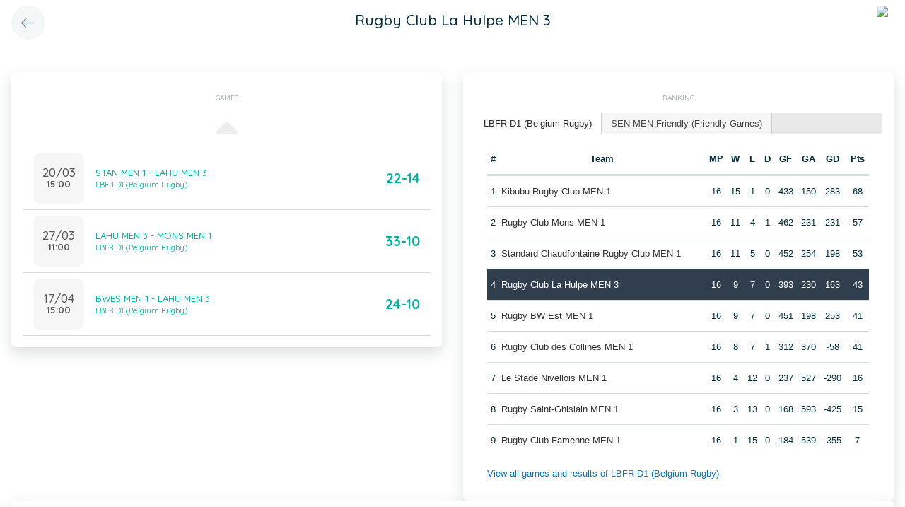

--- FILE ---
content_type: text/html; charset=UTF-8
request_url: https://app.twizzit.com/v2/ranking/widget/team?id=473612&wsid=0&lg=0&returnToRoute=ranking_widget_team&returnToId=465033
body_size: 14032
content:
<!DOCTYPE html>
<html>
    <head>
        <meta charset="UTF-8" />
        <meta http-equiv="X-UA-Compatible" content="IE=edge">
        <meta name="viewport" content="width=device-width, initial-scale=1.0, minimum-scale=1.0, maximum-scale=1.0, user-scalable=no">
        <meta name="robots" content="none" />

        <title>Twizzit</title>
        
<link rel="stylesheet" href="/v2/css/bootstrap-twizzit.css">

<link rel="stylesheet" href="/v2/css/ekko-lightbox.css">
<link rel="stylesheet" href="/v2/css/fontawesome/css/all.min.css?20220321">
<link rel="stylesheet" href="/v2/css/customScrollbar/customScrollbar.min.css">
<link rel="stylesheet" href="/v2/css/select2/select2.min.css?1">
<link rel="stylesheet" href="/v2/css/select2/select2-bootstrap4.css?20230126">
<link rel="stylesheet" type="text/css" href="//cdn.jsdelivr.net/npm/slick-carousel@1.8.1/slick/slick.css"/>
<link rel="stylesheet" href="/v2/css/swiper.min.css">

<script src="/v2/js/jquery-3.3.1.min.js" ></script>

<link rel="stylesheet" href="/v2/js/node_modules/@pqina/pintura/pintura.css">

<link rel="stylesheet" href="/v2/css/flatpickr.min.css">
<style>
    .debug {
        border: 3px solid magenta;
    }
    .flatpickr-calendar .flatpickr-clear, .flatpickr-calendar .flatpickr-today  {
        padding: .5rem;
        background-color: #f3f3f3 ;
        cursor: pointer;
    }
    .flatpickr-calendar .flatpickr-clear:hover, .flatpickr-calendar .flatpickr-today:hover {
        padding: .5rem;
        background-color: #e2e2e2 ;
        cursor: pointer;
    }

    @supports (-webkit-touch-callout: none) {
        /* only ios */
        @media (min-height: 750px) {
            .tw-module-header-primary, .tw-element-header-primary {
                padding-top: 30px!important;
            }
        }
    }
</style>

<link rel="stylesheet" href="/v2/css/twizzit-theme.css?20231102">
<link rel="stylesheet" href="/v2/css/sortable-theme-bootstrap.css?2911">

            <link rel="stylesheet" href="/v2/js/jquery-ui/jquery-ui.min.css" />
    <link rel="stylesheet" href="/v2/js/jquery-ui/jquery-ui-tabs.min.css" />
    <style>
        .ranking-table td, .ranking-table th{
    padding:0.75rem 0.25rem;
    text-align:center;
}
.ranking-table td.left, .ranking-table th.left{
    text-align:left;
}

.search-result-container{
    background-color: white;
    padding: 1rem;
    margin: 0.5rem 0rem;
    padding: 0rem 1rem;

}
.event-box-vertical {
    border: 1px solid #ccc;
    background-color: white;
    padding: 1rem;
    margin-top: 1rem;
}
.event-box-vertical .event-score {
    font-size: 3rem;
    text-align: center;
}
.event-list-live-score {
    color: red;
    font-weight: bold;
}
#current-events-wrapper:empty{
    display:none;
}
.fa-star{
    color:rgb(255, 189, 0);
}
.club-logo-box-small {
    margin: 0 auto;
    background-size: contain;
    background-repeat: no-repeat;
    background-position: center;
    width: 80px;
    height: 80px;
    position:relative;
}
.club-logo-box-small-value {
    font-size: 2rem;
    width: 80px;
    height: 70px;
    line-height: 74px;
    text-align: center;
    font-weight: bold;
    color: #8a3936;
}
.club-logo-box-mini-value {
    font-size: 2rem;
    width: 80px;
    height: 70px;
    line-height: 74px;
    text-align: center;
    font-weight: bold;
    color: #8a3936;
}

tr.table-success td, tr.table-success td a{
    color:#fff;
    background-color:#303e4d;
}
.module-header{
    margin: -1rem -1rem 1rem -1rem;
    padding: 1rem;
    background-color: #fff;
    text-align: center;
}


.header-container{
    display:inline-block;
    height: 68px;
    line-height: 68px;
    text-align:center;
    margin: -1rem;

}
.header-title {
    font-size: 1.3rem;
    display:inline-block;
    vertical-align: middle;
    line-height: normal;
}
.header-description{

}
@media (max-width: 992px){

    .search-result-container{
        border:none;
        margin:0px;
        padding: 0rem 1rem 1rem 1rem;

        margin: 1rem 0rem;
    }
    .header-container{
        display:inline-block;
        height: 49px;
        line-height: 49px;
        margin:0;
        text-align:left;
    }

    .header-title {
        font-size: 1.3rem;
        display:inline-block;
        vertical-align: middle;
        line-height: normal;
    }
    .header-title img{
        float:right;
    }
    .header-description{
        white-space: nowrap;
        overflow: hidden;
        text-overflow: ellipsis;
        font-size:0.9rem;
        clear:both;
        display:block;
        clear:both;

    }

}

        .chart-container{
            position:relative;
            height:200px;
        }
        .goals-chart-legend, .wins-chart-legend{
            position: absolute;
            top: 80px;
            left:0px;
            right:0px;
            text-align: center;
            line-height: 1.5rem;
            display:inline;
            width: 50px;
            margin-left: auto;
            margin-right: auto;
            border-radius: 25px;
        }
        .goals-chart-legend span, .wins-chart-legend span{
            font-size:2rem;
            font-weight: bold;
        }

        #rankings {
            padding: 0;
            border: none;
            -webkit-border-radius: 0;
            -moz-border-radius: 0;
            border-radius: 0;
        }

        #rankings table th {
            border-top: none;
        }

        #rankings ul {
            border: none;
            border-bottom: 1px solid #ccc;
            -webkit-border-radius: 0;
            -moz-border-radius: 0;
            border-radius: 0;
        }

        #rankings ul li {
            padding-top: 0;
            margin-top: 0;
            padding-right: 0;
            margin-right: 0;
            border: none;
            border-right: 1px solid #ccc;
            -webkit-border-radius: 0;
            -moz-border-radius: 0;
            border-radius: 0;
        }

        #rankings ul li.ui-state-active {
            background-color: white;
            margin-bottom: -2px;
            padding-bottom: 1px;
        }

        #rankings ul li.ui-state-active a {
            color: #292b2c;
        }

        #rankings .tw-link-no-ul {
            color: #0275d8;
        }

        @media (max-width: 576px){
            .goals-chart-legend, .wins-chart-legend{
                top: 86px;
                line-height: 1rem;
                font-size: 0.8rem;
            }
            .goals-chart-legend span, .wins-chart-legend span{
                font-size:1.5rem;
            }

        }
    </style>
        <link rel="icon" type="image/x-icon" href="/v2/favicon.ico" />
    </head>
    <body role="document">
        <div class="wrapper">
                        <style>
    .splash-loader {
        display: none;
        z-index: 9999;
    }

    @media(max-width: 992px) {
        .splash-loader {
            background: rgba(21, 53, 68, 0.1);
        }

        .splash-loader .tw-full-screen-lg-down {
            background: transparent;
        }

        .splash-loader.visible {
            display: block;
            position: fixed;
            top: 0px;
            bottom: 0px;
            left: 0px;
            width: 100%;
            z-index: 99999;
            background: #f9f9f9;
        }

        .splash-loader .tw-spinner-lg {
            position: absolute;
            top: 40%;
            left: 0;
            right: 0;
            margin-left: auto;
            margin-right: auto;
        }

        .gray-splash {
            background-color:#f4f7f7;
        }
        body.expanded .splash-loader .tw-element-body .fa-circle-notch{
            color:white;
        }
    }
</style>

<div class="splash-loader tw-full-screen-lg-down d-lg-none">
        <div class="d-flex flex-column h-100">
            <div class="tw-element-header-primary d-flex flex-column justify-content-center align-items-stretch">
                <div class="row no-gutter">
                    <div class="col-3"></div>
                    <div class="col-6 d-flex flex-column align-items-center"></div>
                    <div class="col-3"></div>
                </div>
            </div>
            <div class="tw-element-body d-flex justify-content-center h-100 align-items-center">
                <i class="fal fa-circle-notch fa-spin fa-4x"></i>
            </div>
        </div>
</div>

<script type="text/javascript">
    $(document).on('click', '.btn-feedback', function () {
        showLoader();
    });

    function showLoader() {
        $('.splash-loader').addClass('show');

        setTimeout(function() {
            $('.splash-loader').removeClass('show');
        }, 7000);
    }
    function hideLoader() {
        $('.splash-loader').removeClass('show');
    }
</script>


                        <div id="main-wrapper" class="d-flex flex-column" style="width: 100%">
                    <div class="d-flex flex-column h-100">
        <div class="tw-element-header-primary shadow-on-scroll">
            <div class="row no-gutter">
                <div class="col-3 pt-2">
                                            <a href="/v2/ranking/widget/team?id=465033&wsid=0&lg=0"
                           class="btn btn-circle btn-lg btn-light float-left">
                            <i class="fal fa-long-arrow-left"></i>
                        </a>
                                    </div>
                <div class="col-6 d-flex flex-column align-items-center justify-content-center">
                    <div class="header-title">
                        Rugby Club La Hulpe MEN 3
                    </div>
                </div>
                <div class="col-3 pt-2">
                                                                                                        <img src="/public/v2/club/606/s/1aab5ce42a8499bb32f9fa7a5383117e97347c67.png" height="40" class="float-right mr-2 rounded-circle" />
                                                                                        </div>
            </div>
        </div>
        <div class="clearfix"></div>
        <div class="tw-element-body py-2 px-3">
            <div class="row mt-4">
                <div class="col-12 col-lg-6">
                    <div class="row">
                        <div class="col-12">
                            <div class="basic-container mb-3">
                                <div class="basic-container-title">Games</div>
                                <div id="games-wrapper">
                                    <style>
    .event-box {
        border-bottom: 1px solid rgba(0,0,0,0.15);
        padding-bottom: .5rem;
        padding-top: .5rem;
    }

    #events-wrapper a.tw-text-default:last-of-type .event-box {
        border-bottom:none;
    }

    .event-box:hover {
        background-color:#f6f6f6;cursor:pointer;
    }


    .event-list-live-score {
        color: red;
        font-weight: bold;
    }

    .loadmore-events{
        text-align: center;
        font-size: 3rem;
        padding: 0;
        line-height: 0rem;
        color: #aaa;
    }

    .loadmore-events a{
        color: #eee;
    }

    .loadmore-events:hover a{
        color: #bbb;
        cursor:pointer;
    }

    .game-date{
        background-color: #f6f6f6;
        border-radius: 10px;
        padding: 0.5rem;
        width: 4.5rem;
        height: 4.5rem;
        text-align:center;
        color: #555;
    }
    .game-date .day{
        font-weight: bold;
        color: #555;
    }
    .game-date .date{
        font-size: 1.1rem;
        line-height: 1rem;
        color: #555;
    }

    .game-date .time{
        font-weight: bold;
        color: #555;
    }

    .score-details{
        text-align: center;
    }

    .score-details .live-marker{
        background-color: rgb(255, 219, 0);
        border: 1px solid #ccc;
        text-align: center;
        font-weight: bold;
        font-size: 0.8rem;
        border-radius: 2px;
        padding: 0;
        max-width: 7rem;
        margin: auto;
    }
    .score-details .next-marker {
        background-color: green;
        border: 1px solid #ccc;
        text-align: center;
        font-weight: bold;
        font-size: 0.8rem;
        border-radius: 2px;
        padding: 0;
        max-width: 7rem;
        margin: auto;
        color:#fff;
    }
    .score-details .score{
        margin-bottom:0.2rem;
        font-weight:bold;
        font-size: 1.2rem;
    }

    .game:hover {
        text-decoration: none;
    }
</style>

    <div data-action="load-past-events" class="loadmore-events clearfix">
        <a href="javascript:void(0);" ><i class="fa fa-caret-up" aria-hidden="true"></i></a>
    </div>
<div class="clearfix"></div>
    <a href="/v2/ranking/widget/game?id=12127093&wsid=0&lg=0&returnToRoute=ranking_widget_team&returnToId=473612" class="game tw-text-default btn-feedback btn-feedback-topopup" data-id="12127093">
        <div class="col-12 event-box">
            <div class="d-flex align-items-center">
                <div>
                    <div class="game-date d-flex flex-column align-items-center justify-content-center mr-3">
                                                <div class="date">20/03</div>
                        <div class="time">15:00</div>
                    </div>
                </div>
                <div class="flex-grow-1 title-wrapper d-flex flex-column">
                    <div>STAN MEN 1 - LAHU MEN 3</div>
                                            <small>LBFR D1 (Belgium Rugby)</small>
                                    </div>
                <div class="score-wrapper">
                    <div class="score-details">
                                                    <span class="score">22-14</span>
                        
                                            </div>
                </div>
            </div>
        </div>
    </a>
    <a href="/v2/ranking/widget/game?id=12127108&wsid=0&lg=0&returnToRoute=ranking_widget_team&returnToId=473612" class="game tw-text-default btn-feedback btn-feedback-topopup" data-id="12127108">
        <div class="col-12 event-box">
            <div class="d-flex align-items-center">
                <div>
                    <div class="game-date d-flex flex-column align-items-center justify-content-center mr-3">
                                                <div class="date">27/03</div>
                        <div class="time">11:00</div>
                    </div>
                </div>
                <div class="flex-grow-1 title-wrapper d-flex flex-column">
                    <div>LAHU MEN 3 - MONS MEN 1</div>
                                            <small>LBFR D1 (Belgium Rugby)</small>
                                    </div>
                <div class="score-wrapper">
                    <div class="score-details">
                                                    <span class="score">33-10</span>
                        
                                            </div>
                </div>
            </div>
        </div>
    </a>
    <a href="/v2/ranking/widget/game?id=11367865&wsid=0&lg=0&returnToRoute=ranking_widget_team&returnToId=473612" class="game tw-text-default btn-feedback btn-feedback-topopup" data-id="11367865">
        <div class="col-12 event-box">
            <div class="d-flex align-items-center">
                <div>
                    <div class="game-date d-flex flex-column align-items-center justify-content-center mr-3">
                                                <div class="date">17/04</div>
                        <div class="time">15:00</div>
                    </div>
                </div>
                <div class="flex-grow-1 title-wrapper d-flex flex-column">
                    <div>BWES MEN 1 - LAHU MEN 3</div>
                                            <small>LBFR D1 (Belgium Rugby)</small>
                                    </div>
                <div class="score-wrapper">
                    <div class="score-details">
                                                    <span class="score">24-10</span>
                        
                                            </div>
                </div>
            </div>
        </div>
    </a>

<div id="scroll-element"></div>
<div class="clearfix"></div>

                                </div>
                            </div>
                        </div>
                    </div>
                </div>
                                <div class="col-12 col-lg-6">
                    <div class="row">
                        <div class="col-12 ">
                            <div class="basic-container pt-3">
                                <div class="basic-container-title">
                                    Ranking                                </div>
                                <div id="rankings">
                                    <ul class="p-0">
                                                                                    <li><a href="#ranking-35527">LBFR D1 (Belgium Rugby)</a></li>
                                                                                    <li><a href="#ranking-51025">SEN MEN Friendly (Friendly Games)</a></li>
                                                                            </ul>
                                                                            <div id="ranking-35527">
                                            <table class="table ranking-table">
                                                <thead>
                                                <tr>
                                                    <th>#</th>
                                                    <th>Team</th>
                                                    <th title="Matches played">MP</th>
                                                    <th title="Wins">W</th>
                                                    <th title="Losses">L</th>
                                                                                                            <th title="Draws">D</th>
                                                        <th title="Goals for">GF</th>
                                                        <th title="Goals against">GA</th>
                                                        <th title="Goal difference">GD</th>
                                                                                                                                                                <th title="Points">Pts</th>
                                                                                                    </tr>
                                                </thead>
                                                <tbody>
                                                                                                    <tr >
                                                        <td>1</td>
                                                        <td class="left">
                                                                                                                                                                                                <a class="btn-feedback btn-feedback-topopup" href="/v2/ranking/widget/team?id=444103&wsid=0&lg=0&returnToRoute=ranking_widget_team&returnToId=473612">Kibubu Rugby Club MEN 1</a>
                                                                                                                                                                                    </td>
                                                        <td>16</td>
                                                        <td>15</td>
                                                        <td>1</td>
                                                                                                                    <td>0</td>
                                                            <td>433</td>
                                                            <td>150</td>
                                                            <td>283</td>
                                                                                                                                                                            <td>68</td>
                                                                                                            </tr>
                                                                                                    <tr >
                                                        <td>2</td>
                                                        <td class="left">
                                                                                                                                                                                                <a class="btn-feedback btn-feedback-topopup" href="/v2/ranking/widget/team?id=464753&wsid=0&lg=0&returnToRoute=ranking_widget_team&returnToId=473612">Rugby Club Mons MEN 1</a>
                                                                                                                                                                                    </td>
                                                        <td>16</td>
                                                        <td>11</td>
                                                        <td>4</td>
                                                                                                                    <td>1</td>
                                                            <td>462</td>
                                                            <td>231</td>
                                                            <td>231</td>
                                                                                                                                                                            <td>57</td>
                                                                                                            </tr>
                                                                                                    <tr >
                                                        <td>3</td>
                                                        <td class="left">
                                                                                                                                                                                                <a class="btn-feedback btn-feedback-topopup" href="/v2/ranking/widget/team?id=431937&wsid=0&lg=0&returnToRoute=ranking_widget_team&returnToId=473612">Standard Chaudfontaine Rugby Club MEN 1</a>
                                                                                                                                                                                    </td>
                                                        <td>16</td>
                                                        <td>11</td>
                                                        <td>5</td>
                                                                                                                    <td>0</td>
                                                            <td>452</td>
                                                            <td>254</td>
                                                            <td>198</td>
                                                                                                                                                                            <td>53</td>
                                                                                                            </tr>
                                                                                                    <tr class="table-success">
                                                        <td>4</td>
                                                        <td class="left">
                                                                                                                                                                                                <a class="btn-feedback btn-feedback-topopup" href="/v2/ranking/widget/team?id=473612&wsid=0&lg=0&returnToRoute=ranking_widget_team&returnToId=473612">Rugby Club La Hulpe MEN 3</a>
                                                                                                                                                                                    </td>
                                                        <td>16</td>
                                                        <td>9</td>
                                                        <td>7</td>
                                                                                                                    <td>0</td>
                                                            <td>393</td>
                                                            <td>230</td>
                                                            <td>163</td>
                                                                                                                                                                            <td>43</td>
                                                                                                            </tr>
                                                                                                    <tr >
                                                        <td>5</td>
                                                        <td class="left">
                                                                                                                                                                                                <a class="btn-feedback btn-feedback-topopup" href="/v2/ranking/widget/team?id=444083&wsid=0&lg=0&returnToRoute=ranking_widget_team&returnToId=473612">Rugby BW Est MEN 1</a>
                                                                                                                                                                                    </td>
                                                        <td>16</td>
                                                        <td>9</td>
                                                        <td>7</td>
                                                                                                                    <td>0</td>
                                                            <td>451</td>
                                                            <td>198</td>
                                                            <td>253</td>
                                                                                                                                                                            <td>41</td>
                                                                                                            </tr>
                                                                                                    <tr >
                                                        <td>6</td>
                                                        <td class="left">
                                                                                                                                                                                                <a class="btn-feedback btn-feedback-topopup" href="/v2/ranking/widget/team?id=458445&wsid=0&lg=0&returnToRoute=ranking_widget_team&returnToId=473612">Rugby Club des Collines MEN 1</a>
                                                                                                                                                                                    </td>
                                                        <td>16</td>
                                                        <td>8</td>
                                                        <td>7</td>
                                                                                                                    <td>1</td>
                                                            <td>312</td>
                                                            <td>370</td>
                                                            <td>-58</td>
                                                                                                                                                                            <td>41</td>
                                                                                                            </tr>
                                                                                                    <tr >
                                                        <td>7</td>
                                                        <td class="left">
                                                                                                                                                                                                <a class="btn-feedback btn-feedback-topopup" href="/v2/ranking/widget/team?id=430047&wsid=0&lg=0&returnToRoute=ranking_widget_team&returnToId=473612">Le Stade Nivellois MEN 1</a>
                                                                                                                                                                                    </td>
                                                        <td>16</td>
                                                        <td>4</td>
                                                        <td>12</td>
                                                                                                                    <td>0</td>
                                                            <td>237</td>
                                                            <td>527</td>
                                                            <td>-290</td>
                                                                                                                                                                            <td>16</td>
                                                                                                            </tr>
                                                                                                    <tr >
                                                        <td>8</td>
                                                        <td class="left">
                                                                                                                                                                                                <a class="btn-feedback btn-feedback-topopup" href="/v2/ranking/widget/team?id=465222&wsid=0&lg=0&returnToRoute=ranking_widget_team&returnToId=473612">Rugby Saint-Ghislain MEN 1</a>
                                                                                                                                                                                    </td>
                                                        <td>16</td>
                                                        <td>3</td>
                                                        <td>13</td>
                                                                                                                    <td>0</td>
                                                            <td>168</td>
                                                            <td>593</td>
                                                            <td>-425</td>
                                                                                                                                                                            <td>15</td>
                                                                                                            </tr>
                                                                                                    <tr >
                                                        <td>9</td>
                                                        <td class="left">
                                                                                                                                                                                                <a class="btn-feedback btn-feedback-topopup" href="/v2/ranking/widget/team?id=464790&wsid=0&lg=0&returnToRoute=ranking_widget_team&returnToId=473612">Rugby Club Famenne MEN 1</a>
                                                                                                                                                                                    </td>
                                                        <td>16</td>
                                                        <td>1</td>
                                                        <td>15</td>
                                                                                                                    <td>0</td>
                                                            <td>184</td>
                                                            <td>539</td>
                                                            <td>-355</td>
                                                                                                                                                                            <td>7</td>
                                                                                                            </tr>
                                                                                                </tbody>
                                            </table>
                                            <a href="/v2/ranking/widget/series?id=35527&wsid=0&lg=0&returnToRoute=ranking_widget_team&returnToId=473612" class="btn-feedback tw-link-no-ul btn-feedback-topopup">
                                                View all games and results of LBFR D1 (Belgium Rugby)
                                            </a>
                                        </div>
                                                                            <div id="ranking-51025">
                                            <table class="table ranking-table">
                                                <thead>
                                                <tr>
                                                    <th>#</th>
                                                    <th>Team</th>
                                                    <th title="Matches played">MP</th>
                                                    <th title="Wins">W</th>
                                                    <th title="Losses">L</th>
                                                                                                            <th title="Draws">D</th>
                                                        <th title="Goals for">GF</th>
                                                        <th title="Goals against">GA</th>
                                                        <th title="Goal difference">GD</th>
                                                                                                                                                                <th title="Points">Pts</th>
                                                                                                    </tr>
                                                </thead>
                                                <tbody>
                                                                                                    <tr >
                                                        <td>1</td>
                                                        <td class="left">
                                                                                                                                                                                                <a class="btn-feedback btn-feedback-topopup" href="/v2/ranking/widget/team?id=444067&wsid=0&lg=0&returnToRoute=ranking_widget_team&returnToId=473612">Rugby Sur Heure MEN 1</a>
                                                                                                                                                                                    </td>
                                                        <td>2</td>
                                                        <td>0</td>
                                                        <td>0</td>
                                                                                                                    <td>2</td>
                                                            <td>0</td>
                                                            <td>0</td>
                                                            <td>0</td>
                                                                                                                                                                            <td>4</td>
                                                                                                            </tr>
                                                                                                    <tr >
                                                        <td>2</td>
                                                        <td class="left">
                                                                                                                                                                                                <a class="btn-feedback btn-feedback-topopup" href="/v2/ranking/widget/team?id=432233&wsid=0&lg=0&returnToRoute=ranking_widget_team&returnToId=473612">Rhinos Rugby Oudenaarde MEN 2</a>
                                                                                                                                                                                    </td>
                                                        <td>1</td>
                                                        <td>0</td>
                                                        <td>0</td>
                                                                                                                    <td>1</td>
                                                            <td>0</td>
                                                            <td>0</td>
                                                            <td>0</td>
                                                                                                                                                                            <td>2</td>
                                                                                                            </tr>
                                                                                                    <tr >
                                                        <td>3</td>
                                                        <td class="left">
                                                                                                                                                                                                <a class="btn-feedback btn-feedback-topopup" href="/v2/ranking/widget/team?id=465033&wsid=0&lg=0&returnToRoute=ranking_widget_team&returnToId=473612">Gent RFC VWZ MEN 1</a>
                                                                                                                                                                                    </td>
                                                        <td>1</td>
                                                        <td>0</td>
                                                        <td>0</td>
                                                                                                                    <td>1</td>
                                                            <td>0</td>
                                                            <td>0</td>
                                                            <td>0</td>
                                                                                                                                                                            <td>2</td>
                                                                                                            </tr>
                                                                                                    <tr >
                                                        <td>4</td>
                                                        <td class="left">
                                                                                                                                                                                                <a class="btn-feedback btn-feedback-topopup" href="/v2/ranking/widget/team?id=449798&wsid=0&lg=0&returnToRoute=ranking_widget_team&returnToId=473612">Rugby Club La Hulpe MEN 1</a>
                                                                                                                                                                                    </td>
                                                        <td>1</td>
                                                        <td>0</td>
                                                        <td>0</td>
                                                                                                                    <td>1</td>
                                                            <td>0</td>
                                                            <td>0</td>
                                                            <td>0</td>
                                                                                                                                                                            <td>2</td>
                                                                                                            </tr>
                                                                                                    <tr >
                                                        <td>5</td>
                                                        <td class="left">
                                                                                                                                                                                                <a class="btn-feedback btn-feedback-topopup" href="/v2/ranking/widget/team?id=432273&wsid=0&lg=0&returnToRoute=ranking_widget_team&returnToId=473612">RCC Binche MEN 1</a>
                                                                                                                                                                                    </td>
                                                        <td>1</td>
                                                        <td>0</td>
                                                        <td>0</td>
                                                                                                                    <td>1</td>
                                                            <td>0</td>
                                                            <td>0</td>
                                                            <td>0</td>
                                                                                                                                                                            <td>2</td>
                                                                                                            </tr>
                                                                                                    <tr >
                                                        <td>6</td>
                                                        <td class="left">
                                                                                                                                                                                                <a class="btn-feedback btn-feedback-topopup" href="/v2/ranking/widget/team?id=465080&wsid=0&lg=0&returnToRoute=ranking_widget_team&returnToId=473612">Gent RFC VWZ MEN 2</a>
                                                                                                                                                                                    </td>
                                                        <td>1</td>
                                                        <td>0</td>
                                                        <td>0</td>
                                                                                                                    <td>1</td>
                                                            <td>0</td>
                                                            <td>0</td>
                                                            <td>0</td>
                                                                                                                                                                            <td>2</td>
                                                                                                            </tr>
                                                                                                    <tr >
                                                        <td>7</td>
                                                        <td class="left">
                                                                                                                                                                                                <a class="btn-feedback btn-feedback-topopup" href="/v2/ranking/widget/team?id=464005&wsid=0&lg=0&returnToRoute=ranking_widget_team&returnToId=473612">Rugby Ottignies Club MEN 1</a>
                                                                                                                                                                                    </td>
                                                        <td>1</td>
                                                        <td>0</td>
                                                        <td>0</td>
                                                                                                                    <td>1</td>
                                                            <td>0</td>
                                                            <td>0</td>
                                                            <td>0</td>
                                                                                                                                                                            <td>2</td>
                                                                                                            </tr>
                                                                                                    <tr >
                                                        <td>8</td>
                                                        <td class="left">
                                                                                                                                                                                                <a class="btn-feedback btn-feedback-topopup" href="/v2/ranking/widget/team?id=426216&wsid=0&lg=0&returnToRoute=ranking_widget_team&returnToId=473612">Rugby Club Beernem MEN 1</a>
                                                                                                                                                                                    </td>
                                                        <td>1</td>
                                                        <td>0</td>
                                                        <td>0</td>
                                                                                                                    <td>1</td>
                                                            <td>0</td>
                                                            <td>0</td>
                                                            <td>0</td>
                                                                                                                                                                            <td>2</td>
                                                                                                            </tr>
                                                                                                    <tr >
                                                        <td>9</td>
                                                        <td class="left">
                                                                                                                                                                                                <a class="btn-feedback btn-feedback-topopup" href="/v2/ranking/widget/team?id=426823&wsid=0&lg=0&returnToRoute=ranking_widget_team&returnToId=473612">Rugby Namur XV MEN 1</a>
                                                                                                                                                                                    </td>
                                                        <td>1</td>
                                                        <td>0</td>
                                                        <td>0</td>
                                                                                                                    <td>1</td>
                                                            <td>0</td>
                                                            <td>0</td>
                                                            <td>0</td>
                                                                                                                                                                            <td>2</td>
                                                                                                            </tr>
                                                                                                    <tr >
                                                        <td>10</td>
                                                        <td class="left">
                                                                                                                                                                                                <a class="btn-feedback btn-feedback-topopup" href="/v2/ranking/widget/team?id=444127&wsid=0&lg=0&returnToRoute=ranking_widget_team&returnToId=473612">Boitsfort RC MEN 1</a>
                                                                                                                                                                                    </td>
                                                        <td>1</td>
                                                        <td>0</td>
                                                        <td>0</td>
                                                                                                                    <td>1</td>
                                                            <td>0</td>
                                                            <td>0</td>
                                                            <td>0</td>
                                                                                                                                                                            <td>2</td>
                                                                                                            </tr>
                                                                                                    <tr >
                                                        <td>11</td>
                                                        <td class="left">
                                                                                                                                                                                                <a class="btn-feedback btn-feedback-topopup" href="/v2/ranking/widget/team?id=426118&wsid=0&lg=0&returnToRoute=ranking_widget_team&returnToId=473612">Royal Football Club Liégeois Rugby MEN 1</a>
                                                                                                                                                                                    </td>
                                                        <td>1</td>
                                                        <td>0</td>
                                                        <td>0</td>
                                                                                                                    <td>1</td>
                                                            <td>0</td>
                                                            <td>0</td>
                                                            <td>0</td>
                                                                                                                                                                            <td>2</td>
                                                                                                            </tr>
                                                                                                    <tr >
                                                        <td>12</td>
                                                        <td class="left">
                                                                                                                                                                                                <a class="btn-feedback btn-feedback-topopup" href="/v2/ranking/widget/team?id=432237&wsid=0&lg=0&returnToRoute=ranking_widget_team&returnToId=473612">Rhinos Rugby Oudenaarde MEN 1</a>
                                                                                                                                                                                    </td>
                                                        <td>1</td>
                                                        <td>0</td>
                                                        <td>0</td>
                                                                                                                    <td>1</td>
                                                            <td>0</td>
                                                            <td>0</td>
                                                            <td>0</td>
                                                                                                                                                                            <td>2</td>
                                                                                                            </tr>
                                                                                                    <tr >
                                                        <td>13</td>
                                                        <td class="left">
                                                                                                                                                                                                <a class="btn-feedback btn-feedback-topopup" href="/v2/ranking/widget/team?id=426231&wsid=0&lg=0&returnToRoute=ranking_widget_team&returnToId=473612">Rugby Club Soignies MEN 4</a>
                                                                                                                                                                                    </td>
                                                        <td>1</td>
                                                        <td>0</td>
                                                        <td>0</td>
                                                                                                                    <td>1</td>
                                                            <td>0</td>
                                                            <td>0</td>
                                                            <td>0</td>
                                                                                                                                                                            <td>2</td>
                                                                                                            </tr>
                                                                                                    <tr class="table-success">
                                                        <td>14</td>
                                                        <td class="left">
                                                                                                                                                                                                <a class="btn-feedback btn-feedback-topopup" href="/v2/ranking/widget/team?id=473612&wsid=0&lg=0&returnToRoute=ranking_widget_team&returnToId=473612">Rugby Club La Hulpe MEN 3</a>
                                                                                                                                                                                    </td>
                                                        <td>1</td>
                                                        <td>0</td>
                                                        <td>0</td>
                                                                                                                    <td>1</td>
                                                            <td>0</td>
                                                            <td>0</td>
                                                            <td>0</td>
                                                                                                                                                                            <td>2</td>
                                                                                                            </tr>
                                                                                                    <tr >
                                                        <td>15</td>
                                                        <td class="left">
                                                                                                                                                                                                <a class="btn-feedback btn-feedback-topopup" href="/v2/ranking/widget/team?id=422646&wsid=0&lg=0&returnToRoute=ranking_widget_team&returnToId=473612">Rugby Coq Mosan MEN 1</a>
                                                                                                                                                                                    </td>
                                                        <td>1</td>
                                                        <td>0</td>
                                                        <td>0</td>
                                                                                                                    <td>1</td>
                                                            <td>0</td>
                                                            <td>0</td>
                                                            <td>0</td>
                                                                                                                                                                            <td>2</td>
                                                                                                            </tr>
                                                                                                    <tr >
                                                        <td>16</td>
                                                        <td class="left">
                                                                                                                                                                                                <a class="btn-feedback btn-feedback-topopup" href="/v2/ranking/widget/team?id=443960&wsid=0&lg=0&returnToRoute=ranking_widget_team&returnToId=473612">Royal Sporting Club Anderlechtois MEN 1</a>
                                                                                                                                                                                    </td>
                                                        <td>1</td>
                                                        <td>0</td>
                                                        <td>0</td>
                                                                                                                    <td>1</td>
                                                            <td>0</td>
                                                            <td>0</td>
                                                            <td>0</td>
                                                                                                                                                                            <td>2</td>
                                                                                                            </tr>
                                                                                                    <tr >
                                                        <td>17</td>
                                                        <td class="left">
                                                                                                                                                                                                <a class="btn-feedback btn-feedback-topopup" href="/v2/ranking/widget/team?id=486011&wsid=0&lg=0&returnToRoute=ranking_widget_team&returnToId=473612">Straffe Ketten RFC Men</a>
                                                                                                                                                                                    </td>
                                                        <td>1</td>
                                                        <td>0</td>
                                                        <td>0</td>
                                                                                                                    <td>1</td>
                                                            <td>0</td>
                                                            <td>0</td>
                                                            <td>0</td>
                                                                                                                                                                            <td>2</td>
                                                                                                            </tr>
                                                                                                    <tr >
                                                        <td>18</td>
                                                        <td class="left">
                                                                                                                                                                                                <a class="btn-feedback btn-feedback-topopup" href="/v2/ranking/widget/team?id=432016&wsid=0&lg=0&returnToRoute=ranking_widget_team&returnToId=473612">Rugby Club Pajot MEN 1</a>
                                                                                                                                                                                    </td>
                                                        <td>1</td>
                                                        <td>0</td>
                                                        <td>0</td>
                                                                                                                    <td>1</td>
                                                            <td>0</td>
                                                            <td>0</td>
                                                            <td>0</td>
                                                                                                                                                                            <td>2</td>
                                                                                                            </tr>
                                                                                                    <tr >
                                                        <td>19</td>
                                                        <td class="left">
                                                                                                                                                                                                <a class="btn-feedback btn-feedback-topopup" href="/v2/ranking/widget/team?id=486017&wsid=0&lg=0&returnToRoute=ranking_widget_team&returnToId=473612">Hesselse Herten Mixar</a>
                                                                                                                                                                                    </td>
                                                        <td>1</td>
                                                        <td>0</td>
                                                        <td>0</td>
                                                                                                                    <td>1</td>
                                                            <td>0</td>
                                                            <td>0</td>
                                                            <td>0</td>
                                                                                                                                                                            <td>2</td>
                                                                                                            </tr>
                                                                                                    <tr >
                                                        <td>20</td>
                                                        <td class="left">
                                                                                                                                                                                                <a class="btn-feedback btn-feedback-topopup" href="/v2/ranking/widget/team?id=464055&wsid=0&lg=0&returnToRoute=ranking_widget_team&returnToId=473612">Rugby Ottignies Club MEN 2</a>
                                                                                                                                                                                    </td>
                                                        <td>0</td>
                                                        <td>0</td>
                                                        <td>0</td>
                                                                                                                    <td>0</td>
                                                            <td>0</td>
                                                            <td>0</td>
                                                            <td>0</td>
                                                                                                                                                                            <td>0</td>
                                                                                                            </tr>
                                                                                                    <tr >
                                                        <td>21</td>
                                                        <td class="left">
                                                                                                                                                                                                <a class="btn-feedback btn-feedback-topopup" href="/v2/ranking/widget/team?id=426230&wsid=0&lg=0&returnToRoute=ranking_widget_team&returnToId=473612">Rugby Club Soignies MEN 3</a>
                                                                                                                                                                                    </td>
                                                        <td>0</td>
                                                        <td>0</td>
                                                        <td>0</td>
                                                                                                                    <td>0</td>
                                                            <td>0</td>
                                                            <td>0</td>
                                                            <td>0</td>
                                                                                                                                                                            <td>0</td>
                                                                                                            </tr>
                                                                                                    <tr >
                                                        <td>22</td>
                                                        <td class="left">
                                                                                                                                                                                                <a class="btn-feedback btn-feedback-topopup" href="/v2/ranking/widget/team?id=444043&wsid=0&lg=0&returnToRoute=ranking_widget_team&returnToId=473612">Rugby Haute Meuse MEN 1</a>
                                                                                                                                                                                    </td>
                                                        <td>0</td>
                                                        <td>0</td>
                                                        <td>0</td>
                                                                                                                    <td>0</td>
                                                            <td>0</td>
                                                            <td>0</td>
                                                            <td>0</td>
                                                                                                                                                                            <td>0</td>
                                                                                                            </tr>
                                                                                                    <tr >
                                                        <td>23</td>
                                                        <td class="left">
                                                                                                                                                                                                <a class="btn-feedback btn-feedback-topopup" href="/v2/ranking/widget/team?id=430456&wsid=0&lg=0&returnToRoute=ranking_widget_team&returnToId=473612">Brussels Citizens Rugby Auderghem MEN 1</a>
                                                                                                                                                                                    </td>
                                                        <td>0</td>
                                                        <td>0</td>
                                                        <td>0</td>
                                                                                                                    <td>0</td>
                                                            <td>0</td>
                                                            <td>0</td>
                                                            <td>0</td>
                                                                                                                                                                            <td>0</td>
                                                                                                            </tr>
                                                                                                    <tr >
                                                        <td>24</td>
                                                        <td class="left">
                                                                                                                                                                                                <a class="btn-feedback btn-feedback-topopup" href="/v2/ranking/widget/team?id=459295&wsid=0&lg=0&returnToRoute=ranking_widget_team&returnToId=473612">BBRFC Celtic MEN 2</a>
                                                                                                                                                                                    </td>
                                                        <td>0</td>
                                                        <td>0</td>
                                                        <td>0</td>
                                                                                                                    <td>0</td>
                                                            <td>0</td>
                                                            <td>0</td>
                                                            <td>0</td>
                                                                                                                                                                            <td>0</td>
                                                                                                            </tr>
                                                                                                    <tr >
                                                        <td>25</td>
                                                        <td class="left">
                                                                                                                                                                                                <a class="btn-feedback btn-feedback-topopup" href="/v2/ranking/widget/team?id=464095&wsid=0&lg=0&returnToRoute=ranking_widget_team&returnToId=473612">Rugby Ottignies Club MEN 3</a>
                                                                                                                                                                                    </td>
                                                        <td>0</td>
                                                        <td>0</td>
                                                        <td>0</td>
                                                                                                                    <td>0</td>
                                                            <td>0</td>
                                                            <td>0</td>
                                                            <td>0</td>
                                                                                                                                                                            <td>0</td>
                                                                                                            </tr>
                                                                                                    <tr >
                                                        <td>26</td>
                                                        <td class="left">
                                                                                                                                                                                                <a class="btn-feedback btn-feedback-topopup" href="/v2/ranking/widget/team?id=465222&wsid=0&lg=0&returnToRoute=ranking_widget_team&returnToId=473612">Rugby Saint-Ghislain MEN 1</a>
                                                                                                                                                                                    </td>
                                                        <td>0</td>
                                                        <td>0</td>
                                                        <td>0</td>
                                                                                                                    <td>0</td>
                                                            <td>0</td>
                                                            <td>0</td>
                                                            <td>0</td>
                                                                                                                                                                            <td>0</td>
                                                                                                            </tr>
                                                                                                    <tr >
                                                        <td>27</td>
                                                        <td class="left">
                                                                                                                                                                                                <a class="btn-feedback btn-feedback-topopup" href="/v2/ranking/widget/team?id=422643&wsid=0&lg=0&returnToRoute=ranking_widget_team&returnToId=473612">Rugby Coq Mosan MEN 2</a>
                                                                                                                                                                                    </td>
                                                        <td>0</td>
                                                        <td>0</td>
                                                        <td>0</td>
                                                                                                                    <td>0</td>
                                                            <td>0</td>
                                                            <td>0</td>
                                                            <td>0</td>
                                                                                                                                                                            <td>0</td>
                                                                                                            </tr>
                                                                                                    <tr >
                                                        <td>28</td>
                                                        <td class="left">
                                                                                                                                                                                                <a class="btn-feedback btn-feedback-topopup" href="/v2/ranking/widget/team?id=429623&wsid=0&lg=0&returnToRoute=ranking_widget_team&returnToId=473612">Royal Rugby Club Visé MEN 1</a>
                                                                                                                                                                                    </td>
                                                        <td>0</td>
                                                        <td>0</td>
                                                        <td>0</td>
                                                                                                                    <td>0</td>
                                                            <td>0</td>
                                                            <td>0</td>
                                                            <td>0</td>
                                                                                                                                                                            <td>0</td>
                                                                                                            </tr>
                                                                                                    <tr >
                                                        <td>29</td>
                                                        <td class="left">
                                                                                                                                                                                                <a class="btn-feedback btn-feedback-topopup" href="/v2/ranking/widget/team?id=429628&wsid=0&lg=0&returnToRoute=ranking_widget_team&returnToId=473612">Royal Rugby Club Visé MEN 2</a>
                                                                                                                                                                                    </td>
                                                        <td>0</td>
                                                        <td>0</td>
                                                        <td>0</td>
                                                                                                                    <td>0</td>
                                                            <td>0</td>
                                                            <td>0</td>
                                                            <td>0</td>
                                                                                                                                                                            <td>0</td>
                                                                                                            </tr>
                                                                                                    <tr >
                                                        <td>30</td>
                                                        <td class="left">
                                                                                                                                                                                                <a class="btn-feedback btn-feedback-topopup" href="/v2/ranking/widget/team?id=464135&wsid=0&lg=0&returnToRoute=ranking_widget_team&returnToId=473612">Rugby Ottignies Club MEN 4</a>
                                                                                                                                                                                    </td>
                                                        <td>0</td>
                                                        <td>0</td>
                                                        <td>0</td>
                                                                                                                    <td>0</td>
                                                            <td>0</td>
                                                            <td>0</td>
                                                            <td>0</td>
                                                                                                                                                                            <td>0</td>
                                                                                                            </tr>
                                                                                                    <tr >
                                                        <td>31</td>
                                                        <td class="left">
                                                                                                                                                                                                <a class="btn-feedback btn-feedback-topopup" href="/v2/ranking/widget/team?id=426121&wsid=0&lg=0&returnToRoute=ranking_widget_team&returnToId=473612">Royal Football Club Liégeois Rugby MEN 2</a>
                                                                                                                                                                                    </td>
                                                        <td>0</td>
                                                        <td>0</td>
                                                        <td>0</td>
                                                                                                                    <td>0</td>
                                                            <td>0</td>
                                                            <td>0</td>
                                                            <td>0</td>
                                                                                                                                                                            <td>0</td>
                                                                                                            </tr>
                                                                                                    <tr >
                                                        <td>32</td>
                                                        <td class="left">
                                                                                                                                                                                                <a class="btn-feedback btn-feedback-topopup" href="/v2/ranking/widget/team?id=463920&wsid=0&lg=0&returnToRoute=ranking_widget_team&returnToId=473612">Rugby Club Hamme MEN 1</a>
                                                                                                                                                                                    </td>
                                                        <td>0</td>
                                                        <td>0</td>
                                                        <td>0</td>
                                                                                                                    <td>0</td>
                                                            <td>0</td>
                                                            <td>0</td>
                                                            <td>0</td>
                                                                                                                                                                            <td>0</td>
                                                                                                            </tr>
                                                                                                    <tr >
                                                        <td>33</td>
                                                        <td class="left">
                                                                                                                                                                                                <a class="btn-feedback btn-feedback-topopup" href="/v2/ranking/widget/team?id=426828&wsid=0&lg=0&returnToRoute=ranking_widget_team&returnToId=473612">Rugby Namur XV MEN 2</a>
                                                                                                                                                                                    </td>
                                                        <td>0</td>
                                                        <td>0</td>
                                                        <td>0</td>
                                                                                                                    <td>0</td>
                                                            <td>0</td>
                                                            <td>0</td>
                                                            <td>0</td>
                                                                                                                                                                            <td>0</td>
                                                                                                            </tr>
                                                                                                    <tr >
                                                        <td>34</td>
                                                        <td class="left">
                                                                                                                                                                                                <a class="btn-feedback btn-feedback-topopup" href="/v2/ranking/widget/team?id=431951&wsid=0&lg=0&returnToRoute=ranking_widget_team&returnToId=473612">Brugsche Rugby Club MEN 1</a>
                                                                                                                                                                                    </td>
                                                        <td>0</td>
                                                        <td>0</td>
                                                        <td>0</td>
                                                                                                                    <td>0</td>
                                                            <td>0</td>
                                                            <td>0</td>
                                                            <td>0</td>
                                                                                                                                                                            <td>0</td>
                                                                                                            </tr>
                                                                                                    <tr >
                                                        <td>35</td>
                                                        <td class="left">
                                                                                                                                                                                                <a class="btn-feedback btn-feedback-topopup" href="/v2/ranking/widget/team?id=443957&wsid=0&lg=0&returnToRoute=ranking_widget_team&returnToId=473612">Royal Sporting Club Anderlechtois MEN 2</a>
                                                                                                                                                                                    </td>
                                                        <td>0</td>
                                                        <td>0</td>
                                                        <td>0</td>
                                                                                                                    <td>0</td>
                                                            <td>0</td>
                                                            <td>0</td>
                                                            <td>0</td>
                                                                                                                                                                            <td>0</td>
                                                                                                            </tr>
                                                                                                    <tr >
                                                        <td>36</td>
                                                        <td class="left">
                                                                                                                                                                                                <a class="btn-feedback btn-feedback-topopup" href="/v2/ranking/widget/team?id=429688&wsid=0&lg=0&returnToRoute=ranking_widget_team&returnToId=473612">Rugby Black Star Charleroi MEN 1</a>
                                                                                                                                                                                    </td>
                                                        <td>0</td>
                                                        <td>0</td>
                                                        <td>0</td>
                                                                                                                    <td>0</td>
                                                            <td>0</td>
                                                            <td>0</td>
                                                            <td>0</td>
                                                                                                                                                                            <td>0</td>
                                                                                                            </tr>
                                                                                                    <tr >
                                                        <td>37</td>
                                                        <td class="left">
                                                                                                                                                                                                <a class="btn-feedback btn-feedback-topopup" href="/v2/ranking/widget/team?id=426838&wsid=0&lg=0&returnToRoute=ranking_widget_team&returnToId=473612">Entente Lommel/Oudsbergen MEN 1</a>
                                                                                                                                                                                    </td>
                                                        <td>0</td>
                                                        <td>0</td>
                                                        <td>0</td>
                                                                                                                    <td>0</td>
                                                            <td>0</td>
                                                            <td>0</td>
                                                            <td>0</td>
                                                                                                                                                                            <td>0</td>
                                                                                                            </tr>
                                                                                                    <tr >
                                                        <td>38</td>
                                                        <td class="left">
                                                                                                                                                                                                <a class="btn-feedback btn-feedback-topopup" href="/v2/ranking/widget/team?id=444135&wsid=0&lg=0&returnToRoute=ranking_widget_team&returnToId=473612">Royal Kituro Schaerbeek RC MEN 1</a>
                                                                                                                                                                                    </td>
                                                        <td>0</td>
                                                        <td>0</td>
                                                        <td>0</td>
                                                                                                                    <td>0</td>
                                                            <td>0</td>
                                                            <td>0</td>
                                                            <td>0</td>
                                                                                                                                                                            <td>0</td>
                                                                                                            </tr>
                                                                                                    <tr >
                                                        <td>39</td>
                                                        <td class="left">
                                                                                                                                                                                                <a class="btn-feedback btn-feedback-topopup" href="/v2/ranking/widget/team?id=444138&wsid=0&lg=0&returnToRoute=ranking_widget_team&returnToId=473612">Royal Kituro Schaerbeek RC MEN 2</a>
                                                                                                                                                                                    </td>
                                                        <td>0</td>
                                                        <td>0</td>
                                                        <td>0</td>
                                                                                                                    <td>0</td>
                                                            <td>0</td>
                                                            <td>0</td>
                                                            <td>0</td>
                                                                                                                                                                            <td>0</td>
                                                                                                            </tr>
                                                                                                    <tr >
                                                        <td>40</td>
                                                        <td class="left">
                                                                                                                                                                                                <a class="btn-feedback btn-feedback-topopup" href="/v2/ranking/widget/team?id=459290&wsid=0&lg=0&returnToRoute=ranking_widget_team&returnToId=473612">BBRFC Celtic MEN 1</a>
                                                                                                                                                                                    </td>
                                                        <td>0</td>
                                                        <td>0</td>
                                                        <td>0</td>
                                                                                                                    <td>0</td>
                                                            <td>0</td>
                                                            <td>0</td>
                                                            <td>0</td>
                                                                                                                                                                            <td>0</td>
                                                                                                            </tr>
                                                                                                </tbody>
                                            </table>
                                            <a href="/v2/ranking/widget/series?id=51025&wsid=0&lg=0&returnToRoute=ranking_widget_team&returnToId=473612" class="btn-feedback tw-link-no-ul btn-feedback-topopup">
                                                View all games and results of SEN MEN Friendly (Friendly Games)
                                            </a>
                                        </div>
                                                                    </div>
                            </div>
                        </div>
                    </div>
                </div>
                                                    <div class="col-12 mb-3">
                        <div class="basic-container-lg-up">
                            <div class="basic-container-title">Stats: Rugby Club La Hulpe MEN 3</div>
                            <div class="row">
                                <div class="col-6 chart-container">
                                    <div id="wins-chart"></div>
                                    <div class="wins-chart-legend"><span>9</span><br>Wins</div>
                                </div>
                                <div class="col-6 chart-container">
                                    <div id="goals-chart"></div>
                                    <div class="goals-chart-legend"><span>393</span><br>Goals</div>
                                </div>
                                <div class="clearfix"></div>
                            </div>
                        </div>
                    </div>
                            </div>
        </div>
    </div>
                <div id="main-modal-container" style="display:none;"></div>
            </div>
                        <div id="activity-details-modal"></div>

<script type="text/javascript" src="/v2/js/bootstrap.bundle.min.js"></script>
<script type="text/javascript" src="/v2/js/ekko-lightbox.js" defer></script>
<script type="text/javascript" src="/v2/js/table-sortable.js"></script>

<script async type="text/javascript">$.fn.modal.Constructor.prototype._enforceFocus = function() {};</script>

<script type="text/javascript" src="/v2/js/feedbackStack.js?20230303" defer></script>
<script type="text/javascript" src="/v2/js/jquery.mCustomScrollbar.min.js"></script>
<script type="text/javascript" src="/v2/js/jquery.inputmask.bundle.min.js"></script>
<script type="text/javascript" src="/v2/js/flatpickr.js"></script>
<script type="text/javascript" src="/v2/js/bs-custom-file-input.min.js"></script>
<script type="text/javascript" src="/v2/js/isMobile.min.js"></script>
<script type="text/javascript" src="/v2/js/formEmpty.js"></script>
<script type="text/javascript" src="/v2/js/historyManager.js?1"></script>
<script type="text/javascript" src="/v2/js/Datepicker.js?20250221"></script>
<script type="text/javascript" src="/v2/js/utils.js?45148424"></script>

<script type="text/javascript" src="/v2/js/select2_modified.js?20250710"></script>
<script> $.fn.select2.defaults.set("theme", "bootstrap4"); </script>

<script type="text/javascript" src="/v2/js/twizzit.js"></script>

<script type="text/javascript" src="//cdn.jsdelivr.net/npm/slick-carousel@1.8.1/slick/slick.min.js"></script>

<script type="text/javascript">
    pinturaTranslations = {
        modalTitle: "general.label.editImage",
        save: "Save"
    };
</script>

<script type="text/javascript">
    import('/v2/js/node_modules/@pqina/pintura/pintura.js').then(module => {
        window.initDefaultPinturaEditor = module.appendDefaultEditor;
    });
</script>

<script type="text/javascript" src="/v2/js/polyfills/object_assign.js"></script>
<script type="text/javascript" src="/v2/js/polyfills/custom_event.js"></script>

<script type="text/javascript" src="/v2/js/jquery-ui/jquery-ui.min.js"></script>
<script type="text/javascript" src="/v2/js/jquery-ui/jquery.ui.touch-punch.min.js"></script>
<script type="text/javascript" src="/v2/js/classes/ConfigurableObject.js?2"></script>
<script type="text/javascript" src="/v2/js/classes/Modal.js?6"></script>
<script type="text/javascript" src="/v2/js/classes/SidePanel.js?6"></script>
<script type="text/javascript" src="/v2/js/classes/Overlay.js?1"></script>
<script type="text/javascript" src="/v2/js/classes/ModalCollection.js?2"></script>
<script type="text/javascript" src="/v2/js/classes/SidePanelCollection.js?2"></script>
<script type="text/javascript" src="/v2/js/classes/OverlayCollection.js?2"></script>
<script type="text/javascript" src="/v2/js/classes/Loqate.js"></script>
<script type="text/javascript" src="/v2/js/classes/Pintura.js?20240501"></script>

<script type="text/javascript">
    var spinner = '<div style="text-align: center;"><i class="fal fa-circle-notch fa-2x fa-spin m-2"></i></div>';
    var spinnerLarge = '<div style="text-align: center;"><i class="fal fa-circle-notch fa-4x fa-spin m-4"></i></div>';

    function isMobileBreakpoint() {
        return window.matchMedia("(max-width: 992px)").matches;
    }

    /**
     * Use this instance to create a modal.
     * Example:
     *      modalCollection.create('link-to-resource-modal', { title: "Link resource" });
     */
    const modalCollection = new ModalCollection();
    const sidePanelCollection = new SidePanelCollection();
    const overlayCollection = new OverlayCollection();

    function showModalPlaceholder(selector, classes) {
        const modalPlaceholder = '<div id="modal-placeholder" class="modal fade"><div class="modal-dialog ' + (classes ? classes : '') + '" role="document"><div class="modal-content"><div class="modal-header"><button type="button" class="btn tw-btn-noborder d-block d-lg-none float-left tw-full-screen-modal-back" data-dismiss="modal" aria-hidden="true"><i class="fal fa-long-arrow-left" aria-hidden="true"></i> </button><h5 class="modal-title"></h5><button type="button" class="close d-none d-lg-block" data-dismiss="modal" aria-hidden="true">&times;</button></div></div></div></div>';
        $(selector).html(modalPlaceholder);
        $('#modal-placeholder').modal('show');
    }

    function hideModalPlaceholder() {
        $('#modal-placeholder').remove();
        $('.modal-backdrop').remove();
    }

    var flatpickrInstances = [];
    var flatpickrLocale = 'en';
    var flatpickrTranslations = {
        clear: "Clear",
        today: "Today"
    };

    window.regex = {
        numeric: /^\d+$/,
        decimal: /^[0-9.]+$/,
        email: /^(([^<>()\[\]\\.,;:\s@"]+(\.[^<>()\[\]\\.,;:\s@"]+)*)|(".+"))@((\[[0-9]{1,3}\.[0-9]{1,3}\.[0-9]{1,3}\.[0-9]{1,3}\])|(([a-zA-Z\-0-9]+\.)+[a-zA-Z]{2,}))$/,
        date: /^(\d{1,2})\/(\d{1,2})\/(\d{4})$/,
        ISODate: /^(\d{4})\-(\d{1,2})\-(\d{1,2})$/,
        votas: /[a-zA-Z0-9]{8}\-[a-zA-Z0-9]{4}\-[a-zA-Z0-9]{4}\-[a-zA-Z0-9]{4}\-[a-zA-Z0-9]{12}/,
        url: /^[(http(s)?):\/\/(www\.)?a-zA-Z0-9\-@:%._\+~#=]{2,256}\.[a-z]{2,6}\b([-a-zA-Z0-9@:%_\+.~#?&\/=]*)/,
    }

    window.filePlaceholders = {
        'css': '/v2/images/placeholders/css.png',
        'csv': '/v2/images/placeholders/csv.png',
        'doc': '/v2/images/placeholders/doc.png',
        'docx': '/v2/images/placeholders/docx.png',
        'flv': '/v2/images/placeholders/flv.png',
        'mp3': '/v2/images/placeholders/mp3.png',
        'odp': '/v2/images/placeholders/odp.png',
        'ods': '/v2/images/placeholders/ods.png',
        'odt': '/v2/images/placeholders/odt.png',
        'pdf': '/v2/images/placeholders/pdf.png',
        'pps': '/v2/images/placeholders/pps.png',
        'ppsx': '/v2/images/placeholders/ppsx.png',
        'psd': '/v2/images/placeholders/psd.png',
        'ppt': '/v2/images/placeholders/ppt.png',
        'pptx': '/v2/images/placeholders/pptx.png',
        'rar': '/v2/images/placeholders/rar.png',
        'txt': '/v2/images/placeholders/txt.png',
        'wav': '/v2/images/placeholders/wav.png',
        'wma': '/v2/images/placeholders/wma.png',
        'xls': '/v2/images/placeholders/xls.png',
        'xlsx': '/v2/images/placeholders/xlsx.png',
        'zip': '/v2/images/placeholders/zip.png',
        'other': '/v2/images/placeholders/other.png'
    };

    document.addEventListener('scroll', function(event) {
        if (!event.target.className) {
            return;
        }

        const isScrolling = $(event.target).scrollTop() > 0;

        switch (true) {
            case $(event.target).hasClass('tw-element-body'):
                $(event.target).prevAll('.tw-element-header-primary').toggleClass('scrolling', isScrolling);
                $(event.target).prevAll('.tw-element-header-secondary').toggleClass('scrolling', isScrolling);
                $(event.target).prevAll('.tw-element-header-data-list').toggleClass('scrolling', isScrolling);
                break;
            case $(event.target).hasClass('tw-module-body'):
                $(event.target).prevAll('.tw-module-header-primary').toggleClass('scrolling', isScrolling);
                $(event.target).prevAll('.tw-module-header-secondary').toggleClass('scrolling', isScrolling);
                $(event.target).prevAll('.tw-module-header-data-list').toggleClass('scrolling', isScrolling);
                break;
            case $(event.target).hasClass('tw-module-body-page'):
                {
                    const body = $(event.target).parents('.tw-module-body');
                    $(body).prevAll('.tw-module-header-primary').toggleClass('scrolling', isScrolling);
                    $(body).prevAll('.tw-module-header-secondary').toggleClass('scrolling', isScrolling);
                    $(body).prevAll('.tw-module-header-data-list').toggleClass('scrolling', isScrolling);
                }
                break;
            case $(event.target).hasClass('tw-element-body-page'):
                {
                    const body = $(event.target).parents('.tw-element-body');
                    $(body).prevAll('.tw-element-header-primary').toggleClass('scrolling', isScrolling);
                    $(body).prevAll('.tw-element-header-secondary').toggleClass('scrolling', isScrolling);
                    $(body).prevAll('.tw-element-header-data-list').toggleClass('scrolling', isScrolling);
                }
                break;
        }
    }, true);

    $(document).ready(function () {

        $(document).on('click', '.tw-btn-options', function () {
            $(this).toggleClass('open');
        });

        if (!isMobile.any) {
            $('.custom-scroll-bar, .custom-scroll-bar-dark').mCustomScrollbar({
                theme: 'minimal',
                scrollInertia: 100,
                mouseWheelPixels: 100
            });
        }

        $(document).on('click', '.js-fullscreen-image[data-url]', function showFullscreenProfileImage(event) {
            event.preventDefault();
            event.stopPropagation();
            const imagePath = $(this).data('url');
            $('body').append('<div id="js-fullscreen-image-container" tabindex="0"><img src="' + imagePath + '" alt="Image not found"></div>');
            $('#js-fullscreen-image-container')
                .off()
                .click(function removeFullscreenProfileImage(event) {
                    if (event.target.tagName !== 'IMG') {
                        $(this).remove();
                    }
                })
                .keyup(function removeFullscreenProfileImageByEsc(event) {
                    event.preventDefault();
                    event.stopPropagation();
                    if (('undefined' !== typeof event.key && 'Escape' === event.key) || (27 === event.which)) {
                        $(this).remove();
                    }
                })
                .focus();
            historyManager.setBackAction({ action: 'removeFullscreenImage' }, true);
        });
    });

    $(document).on('show.bs.modal', '.modal-stacked', function(e) {
        var parentModal = $('.modal-stacked.show:visible');
        if (parentModal.length || ($(e.target).parents('#results-container').length && 'create-template-document-modal' !== $(e.target).attr('id'))) {
            if (!$(e.target).hasClass('modal-stacked') || $(e.target).hasClass('modal-master')) {
                return false;
            }
            var identifier = Math.floor(Math.random() * 10000) + 1;
            var newModal = e.target;
            $(parentModal).attr('data-modal-identifier', identifier);
            $(e.target).attr('data-parent-modal', identifier);

            $(newModal).before('<div data-modal-placeholder="' + identifier + '"></div>');
            $(newModal).detach().appendTo($('#main-modal-container'));
            $('#main-modal-container').show();

            $(parentModal).modal('hide');
        }
    });

    $(document).on('hidden.bs.modal', '.modal-stacked', function(e) {
        if ($('[data-modal-placeholder="' + $(e.target).attr('data-parent-modal') + '"]').length) {
            $(e.target).detach();
            $('[data-modal-placeholder="' + $(e.target).attr('data-parent-modal') + '"]').replaceWith($(e.target));
            $('[data-modal-identifier="' + $(e.target).attr('data-parent-modal') + '"]').modal('show');
        }
    });

    
    /*
     * Compare arrays (recursively), loose comparison for values (['1', '3'] == [1, 3])
     * To check if array contains equal elements: call .sort() on both arrays
     */
    Array.prototype.compare = function (array) {
        if (!array) {
            return false;
        }
        if (this.length !== array.length) {
            return false;
        }
        for (var i = 0; i < this.length; i++) {
            if (this[i] instanceof Array && array[i] instanceof Array) {
                if (!this[i].compare(array[i])) {
                    return false;
                }
            } else if (this[i] != array[i]) {
                return false;
            }
        }
        return true;
    };

    /**
     * Alternative method to serialize a form with disabled inputs
     */
    $.fn.serializeIncludeDisabled = function () {
        let disabled = this.find(":input:disabled").prop("disabled", false);
        let serialized = this.serialize();
        disabled.prop("disabled", true);
        return serialized;
    };

    $.fn.serializeArrayIncludeDisabled = function () {
        let disabled = this.find(":input:disabled").prop("disabled", false);
        let serialized = this.serializeArray();
        disabled.prop("disabled", true);
        $('input[type="checkbox"]:not(:checked), input[type="radio"]:not(:checked)', this).each(function() {
            serialized.push({name: $(this).attr('name'), value: "0"});
        });
        return serialized;
    };

    $.fn.serializeArrayIncludeCheckboxes = function () {
        let result = $(this).serializeArray();
        $('input[type="checkbox"]:not(:checked)', this).each(function() {
            result.push({name: $(this).attr('name'), value: "0"});
        });
        return result;
    };

    function shareDialog(title, message, url) {
        if (typeof window.ReactNativeWebView != 'undefined') {
            window.ReactNativeWebView.postMessage(JSON.stringify({
                type: 'share',
                title: title,
                message: message,
                url: url
            }));
        }
    }

    function toCurrency(number) {
        const { format } = new Intl.NumberFormat('nl-BE', {
            style: 'decimal',
            //currency: 'EUR',
            minimumFractionDigits: 2
        });

        return format(number).replace('.', ' ');
    }

    function formToArray(form) {
        return form.serializeArray().reduce(function(a, x) {
            let value = x.value;
            if ('checkbox' === $(`[name="${x.name}"]`)[0].type) {
                value = 'on' === x.value ? 1 : x.value;
            }
            if (x.name.indexOf('[]') !== -1) {
                if (typeof a[x.name.replace('[]', '')] === 'undefined') {
                    a[x.name.replace('[]', '')] = [];
                }

                a[x.name.replace('[]', '')].push(value);
            } else {
                a[x.name] = value;
            }

            return a;
        }, {});
    }

    function deepMergeObjects(object1, object2) {
        /*console.log('merge:' );
        console.log(object1);
        console.log(object2);*/
        if ('undefined' === typeof object1) {
            return object2;
        }
        if ('undefined' === typeof object2) {
            return object1;
        }

        const merged = {
            ...object1,
            ...object2
        };

        for (const key of Object.keys(merged)) {
            if (typeof merged[key] === 'object' && merged[key] !== null) {
                if (Array.isArray(object1[key]) && Array.isArray(object2[key])) {
                    merged[key] = [...object1[key], ...object2[key]];
                } else {
                    merged[key] = deepMergeObjects(object1[key], object2[key]);
                }
            }
        }

        return merged;
    }
</script>

<script type="text/javascript">
    function showDesktopNotification(title, body, profileUrl, url)
    {
        var notification = new Notification(title, {body: body, icon: profileUrl, tag: url});
        notification.onclick = function (x) {
            window.open(url);
            x.target.cancel();
        };
    }

    function desktopNotification(title, body, profileUrl, url)
    {
        if (!("Notification" in window)) {
            console.log("This browser does not support desktop notification");
        } else if (Notification.permission === "granted") {
            showDesktopNotification(title, body, profileUrl, url);
        } else if (Notification.permission !== 'denied') {
            Notification.requestPermission(function (permission) {
                if (permission === "granted") {
                    showDesktopNotification(title, body, profileUrl, url);
                }
            });
        }
    }

    function retrieveDesktopNotifications() {
        if (!("Notification" in window) || (typeof isMobile !== 'undefined' && isMobile.any)) {
            // console.log("This browser does not support desktop notifications");
        } else if (Notification.permission === "granted") {
            if ((typeof document.hidden === "undefined" || false === document.hidden)) {
                window.setTimeout(retrieveDesktopNotifications, 55000);
                return;
            }

            $.ajax({
                url: "/v2/ajax/notification/desktop",
                type: "POST",
                format: "json",
                success: function (data) {
                    $(data).each(function () {
                        desktopNotification(this.title, this.body, this.image, this.url);
                    });
                    if ((performance.now() / 1000) < 1800) {
                        window.setTimeout(retrieveDesktopNotifications, 55000);
                    }
                }
            });
        } else if (Notification.permission !== 'denied') {
            Notification.requestPermission(function (permission) {
                    if (permission === "granted") {
                        window.setTimeout(retrieveDesktopNotifications, 55000);
                    }
                }
            );
        }
    }

    $(document).ready(function () {
        window.setTimeout(retrieveDesktopNotifications, 55000);
    });
</script>


<script type="text/javascript" src="/v2/js/init-flatpickr.js?45148424"></script>

                        <script type="text/javascript" src="/v2/js/jquery-ui/jquery-ui.min.js"></script>
        <script type="text/javascript" src="/v2/js/jquery-ui/jquery-ui-tabs.min.js"></script>
        <script type="text/javascript" src="/v2/js/jquery-ui/jquery.ui.touch-punch.min.js"></script>
        <script type="text/javascript" src="https://www.gstatic.com/charts/loader.js"></script>
        <script type="text/javascript">
            $(function() {
                $('#rankings').tabs();
            });

            if ('undefined' !== typeof google) {
                google.charts.load("current", {packages:["corechart"]});
                google.charts.setOnLoadCallback(drawWinChart);
                function drawWinChart() {
                    var data = google.visualization.arrayToDataTable([
                        ['Type', '#'],
                        ["Wins",  9],
                        ["Losses", 7],
                        ["Draws",  1]
                    ]);

                    var options = {
                        pieHole: 0.6,
                        colors:['#88d8b0', '#ff6f69', '#ffcc5c'],
                        legend: {position: 'none'},
                        pieSliceText: 'none'
                    };

                    var chart = new google.visualization.PieChart(document.getElementById('wins-chart'));
                    chart.draw(data, options);
                }

                google.charts.setOnLoadCallback(drawGoalChart);
                function drawGoalChart() {
                    var data = google.visualization.arrayToDataTable([
                        ['Type', '#'],
                        ["Goals for",  393],
                        ["Goals against", 230]
                    ]);

                    var options = {
                        pieHole: 0.6,
                        colors:['#88d8b0', '#ff6f69'],
                        legend: {position: 'none'},
                        pieSliceText: 'none'

                    };

                    var chart = new google.visualization.PieChart(document.getElementById('goals-chart'));
                    chart.draw(data, options);
                }
            }
        </script>
        <script type="text/javascript">
        limitPast = 3;
        limitFuture = 3;

        function loadEvents() {
            $('#games-wrapper').html('<div class="d-flex justify-content-center"><i class="fal fa-circle-notch fa-spin tw-spinner-lg"></i></div>');
            $.ajax({
                url: '/v2/ajax/ranking/widget/team/473612/games',
                method: 'GET',
                data: {
                    limitPast: limitPast,
                    limitFuture: limitFuture,
                    widgetSettingsId: 0,
                    languageId: 0
                },
                success: function (data) {
                    $("#games-wrapper").html(data);
                    $("#games-wrapper").first().animate({
                        scrollTop: $("#scroll-element").offset().top + ($("#games-wrapper").height())
                    }, 1000);
                    $('[data-action="load-past-events"]').off().click(function() {
                        limitPast += 10;
                        loadEvents();
                    });

                    $('[data-action="load-future-events"]').off().click(function() {
                        limitFuture += 10;
                        loadEvents();
                    });

                },
                error: function() {
                    fbs.pushError("Failed to retrieve data, please try again");
                }
            });
        }
        $('[data-action="load-past-events"]').off().click(function() {
            limitPast += 10;
            loadEvents();
        });

        $('[data-action="load-future-events"]').off().click(function() {
            limitFuture += 10;
            loadEvents();
        });

            </script>
        </div>
    </body>
</html>
